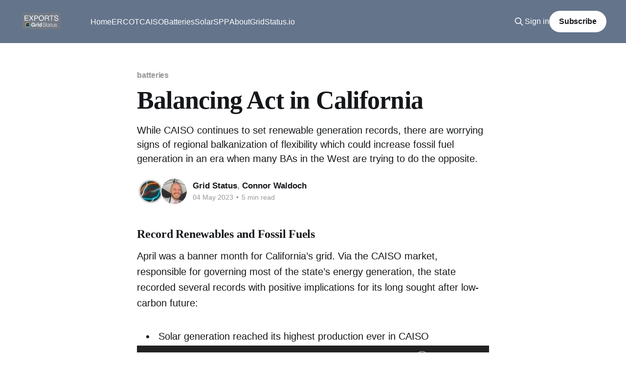

--- FILE ---
content_type: text/html; charset=utf-8
request_url: https://blog.gridstatus.io/balancing-act/
body_size: 10985
content:
<!DOCTYPE html>
<html lang="en" class="auto-color">
<head>

    <title>Balancing Act in California</title>
    <meta charset="utf-8" />
    <meta http-equiv="X-UA-Compatible" content="IE=edge" />
    <meta name="HandheldFriendly" content="True" />
    <meta name="viewport" content="width=device-width, initial-scale=1.0" />
    
    <link rel="preload" as="style" href="https://blog.gridstatus.io/assets/built/screen.css?v=7fd9833f7b" />
    <link rel="preload" as="script" href="https://blog.gridstatus.io/assets/built/casper.js?v=7fd9833f7b" />

    <link rel="stylesheet" type="text/css" href="https://blog.gridstatus.io/assets/built/screen.css?v=7fd9833f7b" />

    <meta name="description" content="While CAISO continues to set renewable generation records, there are worrying signs of regional balkanization of flexibility which could increase fossil fuel generation in an era when many BAs in the West are trying to do the opposite.">
    <link rel="icon" href="https://blog.gridstatus.io/content/images/size/w256h256/2023/04/logo.png" type="image/png">
    <link rel="canonical" href="https://blog.gridstatus.io/balancing-act/">
    <meta name="referrer" content="no-referrer-when-downgrade">
    
    <meta property="og:site_name" content="Grid Status Exports">
    <meta property="og:type" content="article">
    <meta property="og:title" content="Balancing Act in California">
    <meta property="og:description" content="While CAISO continues to set renewable generation records, there are worrying signs of regional balkanization of flexibility which could increase fossil fuel generation in an era when many BAs in the West are trying to do the opposite.">
    <meta property="og:url" content="https://blog.gridstatus.io/balancing-act/">
    <meta property="og:image" content="https://blog.gridstatus.io/content/images/size/w1200/2023/05/Untitled-design--14--1.png">
    <meta property="article:published_time" content="2023-05-04T14:35:55.000Z">
    <meta property="article:modified_time" content="2025-02-06T15:52:38.000Z">
    <meta property="article:tag" content="batteries">
    <meta property="article:tag" content="CAISO">
    <meta property="article:tag" content="resource adequacy">
    
    <meta property="article:publisher" content="https://www.facebook.com/ghost">
    <meta name="twitter:card" content="summary_large_image">
    <meta name="twitter:title" content="Balancing Act in California">
    <meta name="twitter:description" content="While CAISO continues to set renewable generation records, there are worrying signs of regional balkanization of flexibility which could increase fossil fuel generation in an era when many BAs in the West are trying to do the opposite.">
    <meta name="twitter:url" content="https://blog.gridstatus.io/balancing-act/">
    <meta name="twitter:image" content="https://blog.gridstatus.io/content/images/size/w1200/2023/05/Untitled-design--14-.png">
    <meta name="twitter:label1" content="Written by">
    <meta name="twitter:data1" content="Grid Status">
    <meta name="twitter:label2" content="Filed under">
    <meta name="twitter:data2" content="batteries, CAISO, resource adequacy">
    <meta name="twitter:site" content="@ghost">
    <meta name="twitter:creator" content="@grid_status">
    <meta property="og:image:width" content="1200">
    <meta property="og:image:height" content="675">
    
    <script type="application/ld+json">
{
    "@context": "https://schema.org",
    "@type": "Article",
    "publisher": {
        "@type": "Organization",
        "name": "Grid Status Exports",
        "url": "https://blog.gridstatus.io/",
        "logo": {
            "@type": "ImageObject",
            "url": "https://blog.gridstatus.io/content/images/2023/04/exports-logo-white-with-background.png"
        }
    },
    "author": {
        "@type": "Person",
        "name": "Grid Status",
        "image": {
            "@type": "ImageObject",
            "url": "https://blog.gridstatus.io/content/images/2023/05/logo-icon-only.jpg",
            "width": 374,
            "height": 376
        },
        "url": "https://blog.gridstatus.io/author/grid-status/",
        "sameAs": [
            "http://www.gridstatus.io",
            "https://x.com/grid_status",
            "https://www.linkedin.com/company/grid-status"
        ]
    },
    "contributor": [
        {
            "@type": "Person",
            "name": "Connor Waldoch",
            "image": {
                "@type": "ImageObject",
                "url": "https://blog.gridstatus.io/content/images/2025/09/profile.png"
            },
            "url": "https://blog.gridstatus.io/author/connor/",
            "sameAs": [
                "https://bsky.app/profile/waldoch.bsky.social",
                "https://www.linkedin.com/in/connorwaldoch"
            ]
        }
    ],
    "headline": "Balancing Act in California",
    "url": "https://blog.gridstatus.io/balancing-act/",
    "datePublished": "2023-05-04T14:35:55.000Z",
    "dateModified": "2025-02-06T15:52:38.000Z",
    "image": {
        "@type": "ImageObject",
        "url": "https://blog.gridstatus.io/content/images/size/w1200/2023/05/Untitled-design--14--2.png",
        "width": 1200,
        "height": 675
    },
    "keywords": "batteries, CAISO, resource adequacy",
    "description": "While CAISO continues to set renewable generation records, there are worrying signs of regional balkanization of flexibility which could increase fossil fuel generation in an era when many BAs in the West are trying to do the opposite.",
    "mainEntityOfPage": "https://blog.gridstatus.io/balancing-act/"
}
    </script>

    <meta name="generator" content="Ghost 6.13">
    <link rel="alternate" type="application/rss+xml" title="Grid Status Exports" href="https://blog.gridstatus.io/rss/">
    <script defer src="https://cdn.jsdelivr.net/ghost/portal@~2.56/umd/portal.min.js" data-i18n="true" data-ghost="https://blog.gridstatus.io/" data-key="2f11d713a0850801396b158cc4" data-api="https://grid-status-exports.ghost.io/ghost/api/content/" data-locale="en" crossorigin="anonymous"></script><style id="gh-members-styles">.gh-post-upgrade-cta-content,
.gh-post-upgrade-cta {
    display: flex;
    flex-direction: column;
    align-items: center;
    font-family: -apple-system, BlinkMacSystemFont, 'Segoe UI', Roboto, Oxygen, Ubuntu, Cantarell, 'Open Sans', 'Helvetica Neue', sans-serif;
    text-align: center;
    width: 100%;
    color: #ffffff;
    font-size: 16px;
}

.gh-post-upgrade-cta-content {
    border-radius: 8px;
    padding: 40px 4vw;
}

.gh-post-upgrade-cta h2 {
    color: #ffffff;
    font-size: 28px;
    letter-spacing: -0.2px;
    margin: 0;
    padding: 0;
}

.gh-post-upgrade-cta p {
    margin: 20px 0 0;
    padding: 0;
}

.gh-post-upgrade-cta small {
    font-size: 16px;
    letter-spacing: -0.2px;
}

.gh-post-upgrade-cta a {
    color: #ffffff;
    cursor: pointer;
    font-weight: 500;
    box-shadow: none;
    text-decoration: underline;
}

.gh-post-upgrade-cta a:hover {
    color: #ffffff;
    opacity: 0.8;
    box-shadow: none;
    text-decoration: underline;
}

.gh-post-upgrade-cta a.gh-btn {
    display: block;
    background: #ffffff;
    text-decoration: none;
    margin: 28px 0 0;
    padding: 8px 18px;
    border-radius: 4px;
    font-size: 16px;
    font-weight: 600;
}

.gh-post-upgrade-cta a.gh-btn:hover {
    opacity: 0.92;
}</style>
    <script defer src="https://cdn.jsdelivr.net/ghost/sodo-search@~1.8/umd/sodo-search.min.js" data-key="2f11d713a0850801396b158cc4" data-styles="https://cdn.jsdelivr.net/ghost/sodo-search@~1.8/umd/main.css" data-sodo-search="https://grid-status-exports.ghost.io/" data-locale="en" crossorigin="anonymous"></script>
    
    <link href="https://blog.gridstatus.io/webmentions/receive/" rel="webmention">
    <script defer src="/public/cards.min.js?v=7fd9833f7b"></script>
    <link rel="stylesheet" type="text/css" href="/public/cards.min.css?v=7fd9833f7b">
    <script defer src="/public/member-attribution.min.js?v=7fd9833f7b"></script>
    <script defer src="/public/ghost-stats.min.js?v=7fd9833f7b" data-stringify-payload="false" data-datasource="analytics_events" data-storage="localStorage" data-host="https://blog.gridstatus.io/.ghost/analytics/api/v1/page_hit"  tb_site_uuid="f8890b2a-91e3-49a2-9f3e-d56772bcc37b" tb_post_uuid="7205c348-361e-409e-b43a-5b2ac1acd9da" tb_post_type="post" tb_member_uuid="undefined" tb_member_status="undefined"></script><style>:root {--ghost-accent-color: #64748b;}</style>
    <!-- Google tag (gtag.js) -->
<script async src="https://www.googletagmanager.com/gtag/js?id=G-GX9M389KFC"></script>
<script>
  window.dataLayer = window.dataLayer || [];
  function gtag(){dataLayer.push(arguments);}
  gtag('js', new Date());
  gtag('config', 'G-GX9M389KFC');
</script>

<script>
  !function(t,e){var o,n,p,r;e.__SV||(window.posthog=e,e._i=[],e.init=function(i,s,a){function g(t,e){var o=e.split(".");2==o.length&&(t=t[o[0]],e=o[1]),t[e]=function(){t.push([e].concat(Array.prototype.slice.call(arguments,0)))}}(p=t.createElement("script")).type="text/javascript",p.crossOrigin="anonymous",p.async=!0,p.src=s.api_host.replace(".i.posthog.com","-assets.i.posthog.com")+"/static/array.js",(r=t.getElementsByTagName("script")[0]).parentNode.insertBefore(p,r);var u=e;for(void 0!==a?u=e[a]=[]:a="posthog",u.people=u.people||[],u.toString=function(t){var e="posthog";return"posthog"!==a&&(e+="."+a),t||(e+=" (stub)"),e},u.people.toString=function(){return u.toString(1)+".people (stub)"},o="init capture register register_once register_for_session unregister unregister_for_session getFeatureFlag getFeatureFlagPayload isFeatureEnabled reloadFeatureFlags updateEarlyAccessFeatureEnrollment getEarlyAccessFeatures on onFeatureFlags onSessionId getSurveys getActiveMatchingSurveys renderSurvey canRenderSurvey getNextSurveyStep identify setPersonProperties group resetGroups setPersonPropertiesForFlags resetGroupPropertiesForFlags reset get_distinct_id getGroups get_session_id get_session_replay_url alias set_config startSessionRecording stopSessionRecording sessionRecordingStarted captureException loadToolbar get_property getSessionProperty createPersonProfile opt_in_capturing opt_out_capturing has_opted_in_capturing has_opted_out_capturing clear_opt_in_out_capturing debug".split(" "),n=0;n<o.length;n++)g(u,o[n]);e._i.push([i,s,a])},e.__SV=1)}(document,window.posthog||[]);
  posthog.init('phc_lDgkspiRC4OhCgOgJgh5ZSnjH0K83DoEROgeLG0wMhX',{api_host:'https://us.i.posthog.com', person_profiles: 'identified_only'})
</script>

<style>
  /* Tighten Ghost defaults so content sits closer to the title */
  .gh-content .kg-card,
  .gh-content p {
    margin-top: 0.2em !important;
    margin-bottom: 0.6em !important;
  }

  /* Keep card-adjacent spacing minimal */
  .gh-content .kg-card+:not(.kg-card),
  .gh-content :not(.kg-card):not([id]) + .kg-card {
    margin-top: 0.4em;
  }

  /* Pull the title and meta tight (Casper) */
  .post-full-header,
  .post-full-meta {
    margin-bottom: 0 !important;
    padding-bottom: 0 !important;
  }

  .post-full-content {
    margin-top: 0 !important;
    padding-top: 0 !important;
  }

  .post-full-title,
  .post-title,
  .gh-content h1:first-child {
    margin-bottom: 0.1em !important; /* tiny gap above byline */
    padding-bottom: 0 !important;
  }

  .post-meta {
    margin: 0 !important;
    padding: 0 !important;
  }

  /* ───────────────────────────────────────────────────────────
     Byline — with true non-clickable, evenly spaced separator
     ─────────────────────────────────────────────────────────── */
  .post-authors {
    display: inline-flex;
    align-items: baseline;
    flex-wrap: wrap;
    column-gap: 0.6em;  /* equal spacing between items */
    row-gap: 0.3em;
    margin: 0;          /* flush under the title */
    padding: 0;
    font-size: 0.5rem;
    font-style: italic;
    color: #555;
    font-family: "Helvetica Neue", Arial, sans-serif;
    line-height: 1.;
  }

  .post-authors .label {
    opacity: 0.6;
    font-weight: 900;
    letter-spacing: 0.02em;
  }

  /* Neutral author wrapper so separators aren't part of links */
  .post-authors .author {
    display: inline-flex;
    align-items: baseline;
    position: relative;
  }

  /* Separator: appears before every author after the first
     - Not part of the link
     - Equal spacing left/right
     - Not clickable  */
  .post-authors .author:not(:first-of-type)::before {
    content: "•";
    pointer-events: none;
    display: inline-block;
    margin: 0 0.35em 0 0.35em;  /* equal space on both sides */
    color: #999;
    font-weight: 1200;
  }

  /* Author links */
  .post-authors a {
    color: #2FC462;  /* bright purple */
    text-decoration: none;
    font-weight: 750;
    transition: color 0.2s ease, text-decoration-color 0.2s ease;
    text-underline-offset: 4px;
    text-decoration-thickness: 2px;
  }
  .post-authors a:hover {
    color: #8000ff;
    text-decoration: underline;
  }
  .post-authors a:focus-visible {
    outline: 2px solid currentColor;
    outline-offset: 2px;
    border-radius: 2px;
  }

  /* Micro-adjust spacing so first paragraph sits close */
  .post-full-title + .post-authors { margin-top: 0 !important; }
  .post-authors + * { margin-top: 0.35em !important; }

  @media (prefers-color-scheme: dark) {
    table, th, td {
      border-color: rgba(255, 255, 255, 0.25) !important;
     color: rgba(255, 255, 255, 0.85) !important;
    }
  }
</style>

</head>
<body class="post-template tag-batteries tag-caiso tag-resource-adequacy is-head-left-logo has-serif-title has-sans-body has-cover">
<div class="viewport">

    <header id="gh-head" class="gh-head outer">
        <div class="gh-head-inner inner">
            <div class="gh-head-brand">
                <a class="gh-head-logo" href="https://blog.gridstatus.io">
                        <img src="https://blog.gridstatus.io/content/images/2023/04/exports-logo-white-with-background.png" alt="Grid Status Exports">
                </a>
                <button class="gh-search gh-icon-btn" aria-label="Search this site" data-ghost-search><svg xmlns="http://www.w3.org/2000/svg" fill="none" viewBox="0 0 24 24" stroke="currentColor" stroke-width="2" width="20" height="20"><path stroke-linecap="round" stroke-linejoin="round" d="M21 21l-6-6m2-5a7 7 0 11-14 0 7 7 0 0114 0z"></path></svg></button>
                <button class="gh-burger" aria-label="Main Menu"></button>
            </div>

            <nav class="gh-head-menu">
                <ul class="nav">
    <li class="nav-home"><a href="https://blog.gridstatus.io/">Home</a></li>
    <li class="nav-ercot"><a href="https://blog.gridstatus.io/tag/ercot/">ERCOT</a></li>
    <li class="nav-caiso"><a href="https://blog.gridstatus.io/tag/caiso/">CAISO</a></li>
    <li class="nav-batteries"><a href="https://blog.gridstatus.io/tag/batteries/">Batteries</a></li>
    <li class="nav-solar"><a href="https://blog.gridstatus.io/tag/solar/">Solar</a></li>
    <li class="nav-spp"><a href="https://blog.gridstatus.io/tag/spp/">SPP</a></li>
    <li class="nav-about"><a href="https://blog.gridstatus.io/about/">About</a></li>
    <li class="nav-gridstatus-io"><a href="https://www.gridstatus.io/">GridStatus.io</a></li>
</ul>

            </nav>

            <div class="gh-head-actions">
                    <button class="gh-search gh-icon-btn" aria-label="Search this site" data-ghost-search><svg xmlns="http://www.w3.org/2000/svg" fill="none" viewBox="0 0 24 24" stroke="currentColor" stroke-width="2" width="20" height="20"><path stroke-linecap="round" stroke-linejoin="round" d="M21 21l-6-6m2-5a7 7 0 11-14 0 7 7 0 0114 0z"></path></svg></button>
                    <div class="gh-head-members">
                                <a class="gh-head-link" href="#/portal/signin" data-portal="signin">Sign in</a>
                                <a class="gh-head-button" href="#/portal/signup" data-portal="signup">Subscribe</a>
                    </div>
            </div>
        </div>
    </header>

    <div class="site-content">
        



<main id="site-main" class="site-main">
<article class="article post tag-batteries tag-caiso tag-resource-adequacy ">

    <header class="article-header gh-canvas">

        <div class="article-tag post-card-tags">
                <span class="post-card-primary-tag">
                    <a href="/tag/batteries/">batteries</a>
                </span>
        </div>

        <h1 class="article-title">Balancing Act in California</h1>

            <p class="article-excerpt">While CAISO continues to set renewable generation records, there are worrying signs of regional balkanization of flexibility which could increase fossil fuel generation in an era when many BAs in the West are trying to do the opposite.</p>

        <div class="article-byline">
        <section class="article-byline-content">

            <ul class="author-list instapaper_ignore">
                <li class="author-list-item">
                    <a href="/author/grid-status/" class="author-avatar" aria-label="Read more of Grid Status">
                        <img class="author-profile-image" src="/content/images/size/w100/2023/05/logo-icon-only.jpg" alt="Grid Status" />
                    </a>
                </li>
                <li class="author-list-item">
                    <a href="/author/connor/" class="author-avatar" aria-label="Read more of Connor Waldoch">
                        <img class="author-profile-image" src="/content/images/size/w100/2025/09/profile.png" alt="Connor Waldoch" />
                    </a>
                </li>
            </ul>

            <div class="article-byline-meta">
                <h4 class="author-name"><a href="/author/grid-status/">Grid Status</a>, <a href="/author/connor/">Connor Waldoch</a></h4>
                <div class="byline-meta-content">
                    <time class="byline-meta-date" datetime="2023-05-04">04 May 2023</time>
                        <span class="byline-reading-time"><span class="bull">&bull;</span> 5 min read</span>
                </div>
            </div>

        </section>
        </div>


    </header>

    <section class="gh-content gh-canvas">
        <h3 id="record-renewables-and-fossil-fuels">Record Renewables and Fossil Fuels</h3><p>April was a banner month for California’s grid. Via the CAISO market, responsible for governing most of the state’s energy generation, the state recorded several records with positive implications for its long sought after low-carbon future:</p><ul><li>Solar generation reached its highest production ever in CAISO</li></ul><figure class="kg-card kg-image-card"><img src="https://blog.gridstatus.io/content/images/2023/05/image-2.png" class="kg-image" alt="" loading="lazy" width="1800" height="1200" srcset="https://blog.gridstatus.io/content/images/size/w600/2023/05/image-2.png 600w, https://blog.gridstatus.io/content/images/size/w1000/2023/05/image-2.png 1000w, https://blog.gridstatus.io/content/images/size/w1600/2023/05/image-2.png 1600w, https://blog.gridstatus.io/content/images/2023/05/image-2.png 1800w" sizes="(min-width: 720px) 720px"></figure><ul><li>Net exports from CAISO reached their highest absolute value of all time</li></ul><figure class="kg-card kg-image-card"><img src="https://blog.gridstatus.io/content/images/2023/05/image-1.png" class="kg-image" alt="" loading="lazy" width="1800" height="1200" srcset="https://blog.gridstatus.io/content/images/size/w600/2023/05/image-1.png 600w, https://blog.gridstatus.io/content/images/size/w1000/2023/05/image-1.png 1000w, https://blog.gridstatus.io/content/images/size/w1600/2023/05/image-1.png 1600w, https://blog.gridstatus.io/content/images/2023/05/image-1.png 1800w" sizes="(min-width: 720px) 720px"></figure><ul><li>Battery Charging and Discharging in CAISO reached peak levels</li></ul><figure class="kg-card kg-image-card"><img src="https://blog.gridstatus.io/content/images/2023/05/image-3.png" class="kg-image" alt="" loading="lazy" width="1800" height="1200" srcset="https://blog.gridstatus.io/content/images/size/w600/2023/05/image-3.png 600w, https://blog.gridstatus.io/content/images/size/w1000/2023/05/image-3.png 1000w, https://blog.gridstatus.io/content/images/size/w1600/2023/05/image-3.png 1600w, https://blog.gridstatus.io/content/images/2023/05/image-3.png 1800w" sizes="(min-width: 720px) 720px"></figure><p>Together, these records speak to (1) record deployments of renewable resources, (2) the ability to support neighboring regions that California has long relied upon, and (3) an accelerated deployment of projects to provide much needed operational flexibility.</p><p>However, renewables and batteries weren’t the only resources setting records. Despite many years of very public effort and expense to reduce dependence on fossil fuels, natural gas generation saw its highest values in at least 6 years. While the total sum of generation from gas resources was not dramatically higher than some previous years, the midday hours increased substantially.</p><figure class="kg-card kg-image-card"><img src="https://blog.gridstatus.io/content/images/2023/05/image-4.png" class="kg-image" alt="" loading="lazy" width="1800" height="1200" srcset="https://blog.gridstatus.io/content/images/size/w600/2023/05/image-4.png 600w, https://blog.gridstatus.io/content/images/size/w1000/2023/05/image-4.png 1000w, https://blog.gridstatus.io/content/images/size/w1600/2023/05/image-4.png 1600w, https://blog.gridstatus.io/content/images/2023/05/image-4.png 1800w" sizes="(min-width: 720px) 720px"></figure><h3 id="exploring-reasons-for-increased-natural-gas-generation">Exploring Reasons for Increased Natural Gas Generation</h3><p>We believe that a handful of administrative actions related to Resource Adequacy (RA) in recent years have been an under-discussed major driver of this increase.</p><p>The California Public Utilities Commission (CPUC) <a href="https://www.caiso.com/Documents/Resource-Adequacy-Fact-Sheet.pdf?ref=blog.gridstatus.io">requires</a> suppliers and load-serving entities to have enough contracted capacity to meet system, local, and flexible resource adequacy requirements. Different “flavors” of RA come with different requirements related to availability and the resources’ participation in CAISO markets. </p><p>First, however, we should address the duck in the room. </p><figure class="kg-card kg-image-card"><img src="https://blog.gridstatus.io/content/images/2023/05/data-src-image-4dbca23b-327c-43fc-aa4c-7126a9975745.png" class="kg-image" alt="" loading="lazy" width="1600" height="1067" srcset="https://blog.gridstatus.io/content/images/size/w600/2023/05/data-src-image-4dbca23b-327c-43fc-aa4c-7126a9975745.png 600w, https://blog.gridstatus.io/content/images/size/w1000/2023/05/data-src-image-4dbca23b-327c-43fc-aa4c-7126a9975745.png 1000w, https://blog.gridstatus.io/content/images/2023/05/data-src-image-4dbca23b-327c-43fc-aa4c-7126a9975745.png 1600w" sizes="(min-width: 720px) 720px"></figure><p>Yes, net load ramps can contribute. No, they are not the only factor causing more natural gas to be online in 2023.</p><p>Between 2019 and 2023 the average net load ramp for the period 4-9pm in April went from 11.3 GW to 16.9 GW, but the sharpest increase came between 2020 and 2021 as the net load ramp increased from 11.5 GW to nearly 15 GW. </p><p>Natural gas ramping is also inconclusive, averaging slightly higher values in both 2021 and 2022, 5.4 and 5.3 GW, respectively, compared to 5.2 GW in 2023. This is partially explained by the rise of batteries - at 4PM they were consuming more than 300 MW, while at 9PM they were discharging 2GW - a 2.3 GW swing which was more than 150% greater than the same value for 2022.</p><blockquote>Batteries are increasingly helping to smooth the duck curve out over time. </blockquote><h3 id="flexible-ra">Flexible RA</h3><p>When it comes to RA, recent years have seen the introduction of Flexible RA, and changes to rules for external resources. “Flex RA” is the most recently-established category of required RA procurement. Designed to address the so-called Duck Curve, resources providing Flex RA must meet the requirements of System RA, but in addition must offer economic bids and be available for economic dispatch by CAISO (no self-scheduling). </p><p>Flex RA procurement is not subject to any locational requirements, although <strong>imports of Flex RA from outside the CAISO BA can be difficult if not impossible to arrange</strong>, as the resource must be available for five-minute dispatch by the CAISO in order to qualify. Imports can meet this requirement only via dynamic scheduling.</p><p>This shift towards procurement of Flex RA means that while generation from hydro and nuclear resources is up, they generally do not fulfill those requirements. </p><figure class="kg-card kg-image-card"><img src="https://blog.gridstatus.io/content/images/2023/05/image-6.png" class="kg-image" alt="" loading="lazy" width="1800" height="1200" srcset="https://blog.gridstatus.io/content/images/size/w600/2023/05/image-6.png 600w, https://blog.gridstatus.io/content/images/size/w1000/2023/05/image-6.png 1000w, https://blog.gridstatus.io/content/images/size/w1600/2023/05/image-6.png 1600w, https://blog.gridstatus.io/content/images/2023/05/image-6.png 1800w" sizes="(min-width: 720px) 720px"></figure><blockquote><strong>Hydro and Nuclear generation pushes additional exports to the wider western grid, seemingly “greening” CAISO’s neighbors while additional generation from natural gas, which can meet Flex RA requirements, occurs within CAISO itself.</strong></blockquote><p>Those with a systems-oriented mindset might think that higher CAISO exports should allow some “banking” of mid-day California solar behind the dams and in the reservoirs of the Pacific Northwest’s hydro fleet. Here, the ideals of a well-engineered physical system run into the constraints of financial and administrative systems placed upon them.</p><p>In particular, there is a paucity of commercial arrangements to take advantage of this dichotomy, the commonly-traded 5(days)x16(hours) firm energy blocks that dominate the interstate markets today are not a good fit for peaks that last 3-5 hours and overgeneration export periods that last 5-7 hours. On the administrative side, the CPUC has further complicated an already complex system. The scheduling protocols and rules around external resources for the CAISO market can make it difficult for parties to structure the types of transactions that could meet this emerging need. This brings us to the second rule change.</p><h3 id="harder-for-imports-to-participate-in-caisos-ra-market">Harder for Imports to Participate in CAISO's RA Market</h3><p>New CPUC rules require external resources to be at or below $0/MWh to count towards an RA obligation (<a href="https://docs.cpuc.ca.gov/PublishedDocs/Published/G000/M342/K516/342516267.PDF?ref=blog.gridstatus.io">source</a>). In simple terms, some external resources (RA Imports) will not clear in the CAISO Day Ahead markets as often.</p><blockquote>Since this rule has passed, there has been a ~2,340 MW reduction in “import” RA.</blockquote><figure class="kg-card kg-image-card"><img src="https://blog.gridstatus.io/content/images/2023/05/image-8.png" class="kg-image" alt="" loading="lazy" width="1800" height="1200" srcset="https://blog.gridstatus.io/content/images/size/w600/2023/05/image-8.png 600w, https://blog.gridstatus.io/content/images/size/w1000/2023/05/image-8.png 1000w, https://blog.gridstatus.io/content/images/size/w1600/2023/05/image-8.png 1600w, https://blog.gridstatus.io/content/images/2023/05/image-8.png 1800w" sizes="(min-width: 720px) 720px"></figure><p>For example, gas units have startup, shutdown and fuel costs, so there is no incentive for an external fossil resource to bid into CAISO unless committed to a previous RA obligation, which are rolling off. </p><p>Additionally, the opportunity costs of banking CAISO exports as avoided flows from PNW dams don’t result in $0/MWh consistently. The West as a whole is generally short, which means there are plenty of entities interested in relatively cheap RA sourced from power wholesalers in the PNW such as the Bonneville Power Administration (BPA). This relatively strong market for bilateral RA within WECC ensures that those now-onerous external CAISO RA obligations are not being renewed, contributing to the trend upwards in natural gas generation.</p><p>The figure below shows the average hourly volume of self-scheduled and economic bids for resource adequacy import resources in the day-ahead market, during peak hours. The gray bars reflect import capacity that was self-scheduled or bid near the price floor, while the remaining bars summarize the volume of price-sensitive resource adequacy import capacity in the day-ahead market.</p><figure class="kg-card kg-image-card kg-card-hascaption"><img src="https://blog.gridstatus.io/content/images/2023/05/data-src-image-6ad546d5-e58a-4af7-978a-1cdc9b4666b0.png" class="kg-image" alt="Bar chart

Description automatically generated with low confidence" loading="lazy" width="1079" height="606" srcset="https://blog.gridstatus.io/content/images/size/w600/2023/05/data-src-image-6ad546d5-e58a-4af7-978a-1cdc9b4666b0.png 600w, https://blog.gridstatus.io/content/images/size/w1000/2023/05/data-src-image-6ad546d5-e58a-4af7-978a-1cdc9b4666b0.png 1000w, https://blog.gridstatus.io/content/images/2023/05/data-src-image-6ad546d5-e58a-4af7-978a-1cdc9b4666b0.png 1079w" sizes="(min-width: 720px) 720px"><figcaption><span style="white-space: pre-wrap;">Source: Figure 1.15 CAISO Department of Market Monitoring, Q4 2022 Report on Market Issues and Performance</span></figcaption></figure><h3 id="conclusion">Conclusion</h3><p>With separate policy decisions resulting in declining external supply while increasing requirements for flexibility, it is no surprise that CAISO’s natural gas generation is up significantly in the last few years. </p><p>This trend is worrying as it shows the current level of integration between western balancing authorities is no longer sufficient to provide needed flexibility for expanding renewable resources without falling back on legacy fossil generation - even in a region with massive zero carbon “baseload” resources in PNW hydropower. Future efforts may help change this, but for now CAISO faces a period of escalating dependency on internal resources for meeting daily flexibility needs.<br></p>
    </section>


</article>
</main>

    <section class="footer-cta outer">
        <div class="inner">
            <h2 class="footer-cta-title">Sign up for more like this.</h2>
            <a class="footer-cta-button" href="#/portal" data-portal>
                <div class="footer-cta-input">Enter your email</div>
                <span>Subscribe</span>
            </a>
        </div>
    </section>



            <aside class="read-more-wrap outer">
                <div class="read-more inner">
                        
<article class="post-card post">

    <a class="post-card-image-link" href="/more-hqs-than-answers-hydro-quebec-isone-nyiso-ties/">

        <img class="post-card-image"
            srcset="/content/images/size/w300/2025/11/More-HQs-final-slides-5-1.png 300w,
                    /content/images/size/w600/2025/11/More-HQs-final-slides-5-1.png 600w,
                    /content/images/size/w1000/2025/11/More-HQs-final-slides-5-1.png 1000w,
                    /content/images/size/w2000/2025/11/More-HQs-final-slides-5-1.png 2000w"
            sizes="(max-width: 1000px) 400px, 800px"
            src="/content/images/size/w600/2025/11/More-HQs-final-slides-5-1.png"
            alt="More HQs Than Answers: Will Québécois Supply Meet Growing Northeast Demand?"
            loading="lazy"
        />


    </a>

    <div class="post-card-content">

        <a class="post-card-content-link" href="/more-hqs-than-answers-hydro-quebec-isone-nyiso-ties/">
            <header class="post-card-header">
                <div class="post-card-tags">
                </div>
                <h2 class="post-card-title">
                    More HQs Than Answers: Will Québécois Supply Meet Growing Northeast Demand?
                </h2>
            </header>
                <div class="post-card-excerpt">Large new interties between Québec and both New York and New England are set to come online over the next six months, but flows on existing ties have declined in recent years. We explore whether HQ has the capacity to support the Northeast, and explore what the future might hold.</div>
        </a>

        <footer class="post-card-meta">
            <time class="post-card-meta-date" datetime="2025-11-21">21 Nov 2025</time>
                <span class="post-card-meta-length">13 min read</span>
        </footer>

    </div>

</article>
                        
<article class="post-card post">

    <a class="post-card-image-link" href="/western-markets-evolution-2025-part-2/">

        <img class="post-card-image"
            srcset="/content/images/size/w300/2025/11/Final-copy-of-Western-Markets-Expansion-Charts-2-11-1-1.png 300w,
                    /content/images/size/w600/2025/11/Final-copy-of-Western-Markets-Expansion-Charts-2-11-1-1.png 600w,
                    /content/images/size/w1000/2025/11/Final-copy-of-Western-Markets-Expansion-Charts-2-11-1-1.png 1000w,
                    /content/images/size/w2000/2025/11/Final-copy-of-Western-Markets-Expansion-Charts-2-11-1-1.png 2000w"
            sizes="(max-width: 1000px) 400px, 800px"
            src="/content/images/size/w600/2025/11/Final-copy-of-Western-Markets-Expansion-Charts-2-11-1-1.png"
            alt="Beyond the Day-Ahead: Bridging East and West, Redefining Hubs, and International Coordination in the West"
            loading="lazy"
        />


    </a>

    <div class="post-card-content">

        <a class="post-card-content-link" href="/western-markets-evolution-2025-part-2/">
            <header class="post-card-header">
                <div class="post-card-tags">
                </div>
                <h2 class="post-card-title">
                    Beyond the Day-Ahead: Bridging East and West, Redefining Hubs, and International Coordination in the West
                </h2>
            </header>
                <div class="post-card-excerpt">Beyond the competing day-ahead markets, the West will also see fulsome RTO expansion via SPP, market reform and cooperation in Canada, and independence (today) for certain authorities. We break it all down.</div>
        </a>

        <footer class="post-card-meta">
            <time class="post-card-meta-date" datetime="2025-11-07">07 Nov 2025</time>
                <span class="post-card-meta-length">18 min read</span>
        </footer>

    </div>

</article>
                        
<article class="post-card post">

    <a class="post-card-image-link" href="/western-markets-evolution-2025/">

        <img class="post-card-image"
            srcset="/content/images/size/w300/2025/10/Western-Markets-Expansion-Part-One-Slides-19-1.png 300w,
                    /content/images/size/w600/2025/10/Western-Markets-Expansion-Part-One-Slides-19-1.png 600w,
                    /content/images/size/w1000/2025/10/Western-Markets-Expansion-Part-One-Slides-19-1.png 1000w,
                    /content/images/size/w2000/2025/10/Western-Markets-Expansion-Part-One-Slides-19-1.png 2000w"
            sizes="(max-width: 1000px) 400px, 800px"
            src="/content/images/size/w600/2025/10/Western-Markets-Expansion-Part-One-Slides-19-1.png"
            alt="CAISO&#x27;s EDAM and SPP&#x27;s Markets+ Arrive to Tame the Wild West"
            loading="lazy"
        />


    </a>

    <div class="post-card-content">

        <a class="post-card-content-link" href="/western-markets-evolution-2025/">
            <header class="post-card-header">
                <div class="post-card-tags">
                </div>
                <h2 class="post-card-title">
                    CAISO&#x27;s EDAM and SPP&#x27;s Markets+ Arrive to Tame the Wild West
                </h2>
            </header>
                <div class="post-card-excerpt">With new day-ahead Western markets just over the horizon, it&#39;s time to take stock of the field of play. Who&#39;s joining what, what do these aggregations look like, and what does it mean for the wider West?</div>
        </a>

        <footer class="post-card-meta">
            <time class="post-card-meta-date" datetime="2025-10-22">22 Oct 2025</time>
                <span class="post-card-meta-length">19 min read</span>
        </footer>

    </div>

</article>
                </div>
            </aside>



    </div>

    <footer class="site-footer outer">
        <div class="inner">
            <section class="copyright"><a href="https://blog.gridstatus.io">Grid Status Exports</a> &copy; 2026</section>
            <nav class="site-footer-nav">
                <ul class="nav">
    <li class="nav-sign-up"><a href="#/portal/">Sign up</a></li>
    <li class="nav-gridstatus-io"><a href="https://www.gridstatus.io/">GridStatus.io</a></li>
    <li class="nav-miso"><a href="https://blog.gridstatus.io/tag/miso/">MISO</a></li>
    <li class="nav-pjm"><a href="https://blog.gridstatus.io/tag/pjm/">PJM</a></li>
    <li class="nav-nyiso"><a href="https://blog.gridstatus.io/tag/nyiso/">NYISO</a></li>
    <li class="nav-forecasts"><a href="https://blog.gridstatus.io/tag/forecasts/">Forecasts</a></li>
    <li class="nav-nuclear"><a href="https://blog.gridstatus.io/tag/nuclear/">Nuclear</a></li>
    <li class="nav-renewables"><a href="https://blog.gridstatus.io/tag/renewables/">Renewables</a></li>
    <li class="nav-outages"><a href="https://blog.gridstatus.io/tag/Outages/">Outages</a></li>
    <li class="nav-emissions"><a href="https://blog.gridstatus.io/tag/emissions/">Emissions</a></li>
    <li class="nav-iso-ne"><a href="https://blog.gridstatus.io/tag/iso-ne/">ISO-NE</a></li>
    <li class="nav-natural-gas"><a href="https://blog.gridstatus.io/tag/natural-gas/">Natural Gas</a></li>
</ul>

            </nav>
            <div class="gh-powered-by"><a href="https://ghost.org/" target="_blank" rel="noopener">Powered by Ghost</a></div>
        </div>
    </footer>

</div>

    <div class="pswp" tabindex="-1" role="dialog" aria-hidden="true">
    <div class="pswp__bg"></div>

    <div class="pswp__scroll-wrap">
        <div class="pswp__container">
            <div class="pswp__item"></div>
            <div class="pswp__item"></div>
            <div class="pswp__item"></div>
        </div>

        <div class="pswp__ui pswp__ui--hidden">
            <div class="pswp__top-bar">
                <div class="pswp__counter"></div>

                <button class="pswp__button pswp__button--close" title="Close (Esc)"></button>
                <button class="pswp__button pswp__button--share" title="Share"></button>
                <button class="pswp__button pswp__button--fs" title="Toggle fullscreen"></button>
                <button class="pswp__button pswp__button--zoom" title="Zoom in/out"></button>

                <div class="pswp__preloader">
                    <div class="pswp__preloader__icn">
                        <div class="pswp__preloader__cut">
                            <div class="pswp__preloader__donut"></div>
                        </div>
                    </div>
                </div>
            </div>

            <div class="pswp__share-modal pswp__share-modal--hidden pswp__single-tap">
                <div class="pswp__share-tooltip"></div>
            </div>

            <button class="pswp__button pswp__button--arrow--left" title="Previous (arrow left)"></button>
            <button class="pswp__button pswp__button--arrow--right" title="Next (arrow right)"></button>

            <div class="pswp__caption">
                <div class="pswp__caption__center"></div>
            </div>
        </div>
    </div>
</div>
<script
    src="https://code.jquery.com/jquery-3.5.1.min.js"
    integrity="sha256-9/aliU8dGd2tb6OSsuzixeV4y/faTqgFtohetphbbj0="
    crossorigin="anonymous">
</script>
<script src="https://blog.gridstatus.io/assets/built/casper.js?v=7fd9833f7b"></script>
<script>
$(document).ready(function () {
    // Mobile Menu Trigger
    $('.gh-burger').click(function () {
        $('body').toggleClass('gh-head-open');
    });
    // FitVids - Makes video embeds responsive
    $(".gh-content").fitVids();
});
</script>



</body>
</html>


--- FILE ---
content_type: application/javascript
request_url: https://us-assets.i.posthog.com/array/phc_lDgkspiRC4OhCgOgJgh5ZSnjH0K83DoEROgeLG0wMhX/config.js
body_size: -305
content:
(function() {
  window._POSTHOG_REMOTE_CONFIG = window._POSTHOG_REMOTE_CONFIG || {};
  window._POSTHOG_REMOTE_CONFIG['phc_lDgkspiRC4OhCgOgJgh5ZSnjH0K83DoEROgeLG0wMhX'] = {
    config: {"token": "phc_lDgkspiRC4OhCgOgJgh5ZSnjH0K83DoEROgeLG0wMhX", "supportedCompression": ["gzip", "gzip-js"], "hasFeatureFlags": false, "captureDeadClicks": false, "capturePerformance": {"network_timing": true, "web_vitals": true, "web_vitals_allowed_metrics": null}, "autocapture_opt_out": false, "autocaptureExceptions": false, "analytics": {"endpoint": "/i/v0/e/"}, "elementsChainAsString": true, "errorTracking": {"autocaptureExceptions": false, "suppressionRules": []}, "logs": {"captureConsoleLogs": false}, "sessionRecording": false, "heatmaps": true, "conversations": false, "surveys": false, "productTours": false, "defaultIdentifiedOnly": true},
    siteApps: []
  }
})();